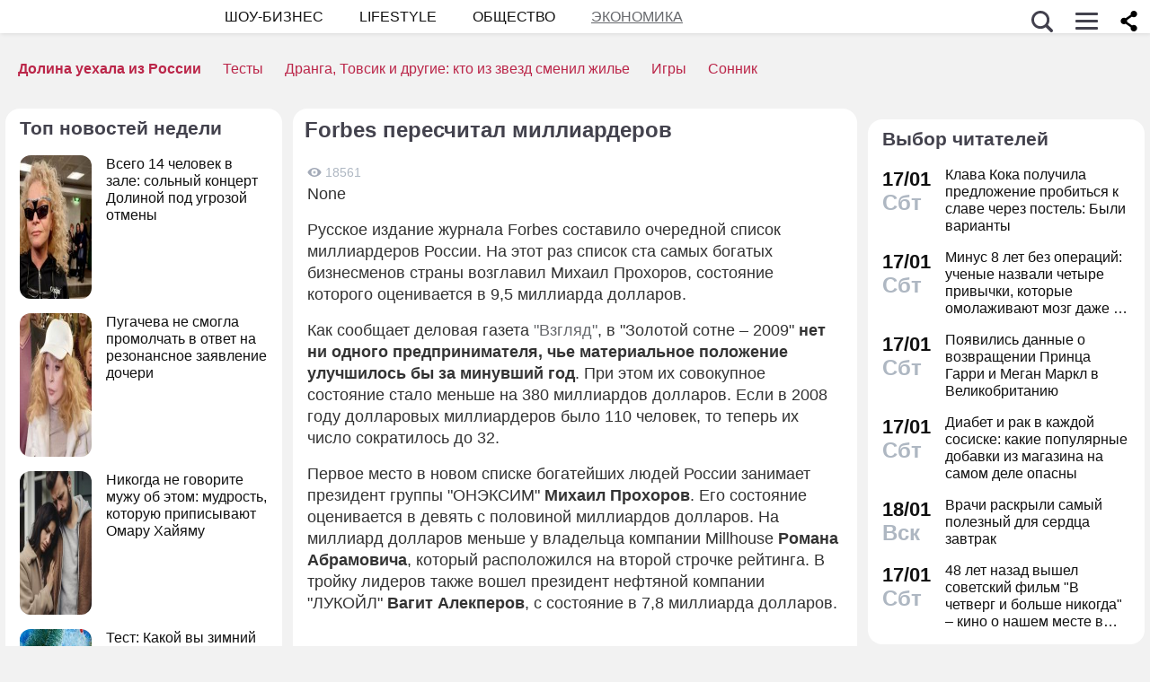

--- FILE ---
content_type: application/javascript; charset=utf-8
request_url: https://fundingchoicesmessages.google.com/f/AGSKWxVURwT6Ly8YB6tMXiiAKYYCHqB_WamEp21HMrK0QXZpsnEECInrN5Hkfmu4jXF6DmRa1OYWYAsNNzrhuHLPfJiNv8V6OPO1Scy8T2_ZmMnCHCex_WOsIJbR7-WWtkoMcMXE4OkGrqXwWWIcgST3XIA7bVqKI7xySsXDm5b1YhQ5Oxx8UmeEWMuRAXou/_script,subdocument,third-party,domain=efukt.com/3_ads._adtech_/ilivid-ad-/layer160x600.
body_size: -1289
content:
window['55fd6620-f3bd-4013-b147-83bff2d6cfde'] = true;